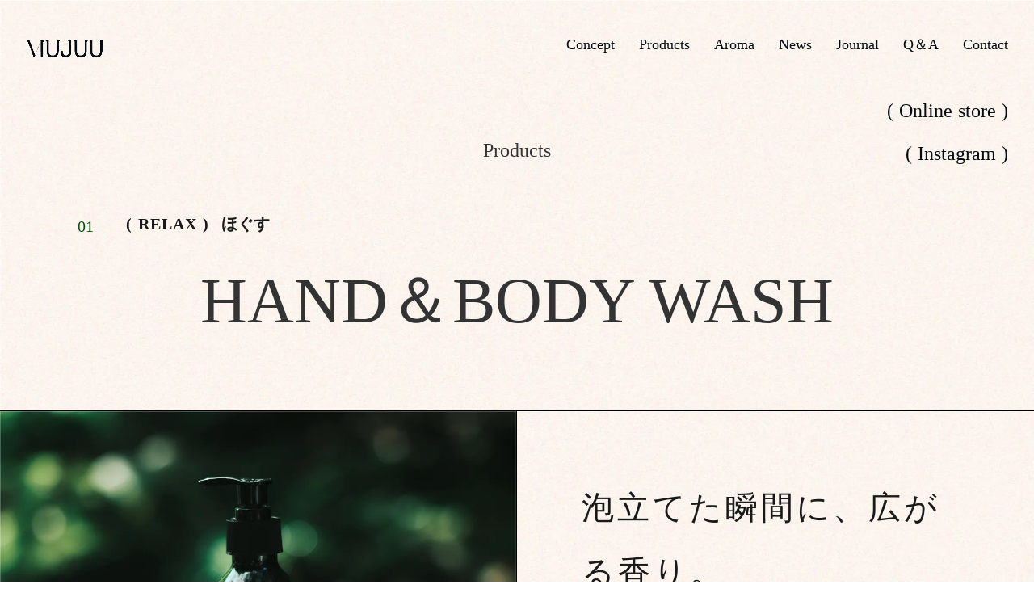

--- FILE ---
content_type: text/html;charset=utf-8
request_url: https://mujuu.jp/1-25
body_size: 45047
content:
<!DOCTYPE html>
<html lang="ja">
<head><meta charset="utf-8">
<meta name="viewport" content="width=device-width, initial-scale=1">
<title>香りで睡眠をケアするアロマシリーズ｜MUJUU</title>
<link rel="preconnect" href="https://fonts.gstatic.com" crossorigin>
<meta name="generator" content="Studio.Design">
<meta name="robots" content="all">
<meta property="og:site_name" content="香りで睡眠をケアするアロマシリーズ｜MUJUU">
<meta property="og:title" content="香りで睡眠をケアするアロマシリーズ｜MUJUU">
<meta property="og:image" content="https://storage.googleapis.com/production-os-assets/assets/1e11ef96-69ee-403e-a209-e5145d6277db">
<meta property="og:description" content="「香りで睡眠をケアする」というコンセプトで展開するアロマブランドMUJUU。睡眠と関わりの深い3種のアロマを配合。樹木・柑橘・花から1つずつ香りを選んでおり、どなたでも心地よく感じる香りです。">
<meta property="og:type" content="website">
<meta name="description" content="「香りで睡眠をケアする」というコンセプトで展開するアロマブランドMUJUU。睡眠と関わりの深い3種のアロマを配合。樹木・柑橘・花から1つずつ香りを選んでおり、どなたでも心地よく感じる香りです。">
<meta property="twitter:card" content="summary_large_image">
<meta property="twitter:image" content="https://storage.googleapis.com/production-os-assets/assets/1e11ef96-69ee-403e-a209-e5145d6277db">
<meta name="apple-mobile-web-app-title" content="香りで睡眠をケアするアロマシリーズ｜MUJUU">
<meta name="format-detection" content="telephone=no,email=no,address=no">
<meta name="chrome" content="nointentdetection">
<meta name="google-site-verification" content="dPWuAxYsPC1o6tt8wxvQBdOstZDDCY-hdXTInNYGrG8">
<meta property="og:url" content="/1-25">
<link rel="icon" type="image/png" href="https://storage.googleapis.com/production-os-assets/assets/14b1115e-cd57-453f-a358-66e568f14af7" data-hid="2c9d455">
<link rel="apple-touch-icon" type="image/png" href="https://storage.googleapis.com/production-os-assets/assets/14b1115e-cd57-453f-a358-66e568f14af7" data-hid="74ef90c"><link rel="modulepreload" as="script" crossorigin href="/_nuxt/entry.6bc2a31e.js"><link rel="preload" as="style" href="/_nuxt/entry.4bab7537.css"><link rel="prefetch" as="image" type="image/svg+xml" href="/_nuxt/close_circle.c7480f3c.svg"><link rel="prefetch" as="image" type="image/svg+xml" href="/_nuxt/round_check.0ebac23f.svg"><link rel="prefetch" as="script" crossorigin href="/_nuxt/LottieRenderer.7dff33f0.js"><link rel="prefetch" as="script" crossorigin href="/_nuxt/error-404.3f1be183.js"><link rel="prefetch" as="script" crossorigin href="/_nuxt/error-500.4ea9075f.js"><link rel="stylesheet" href="/_nuxt/entry.4bab7537.css"><style>.page-enter-active{transition:.6s cubic-bezier(.4,.4,0,1)}.page-leave-active{transition:.3s cubic-bezier(.4,.4,0,1)}.page-enter-from,.page-leave-to{opacity:0}</style><style>:root{--rebranding-loading-bg:#e5e5e5;--rebranding-loading-bar:#222}</style><style>.app[data-v-d12de11f]{align-items:center;flex-direction:column;height:100%;justify-content:center;width:100%}.title[data-v-d12de11f]{font-size:34px;font-weight:300;letter-spacing:2.45px;line-height:30px;margin:30px}</style><style>.DynamicAnnouncer[data-v-cc1e3fda]{height:1px;margin:-1px;overflow:hidden;padding:0;position:absolute;width:1px;clip:rect(0,0,0,0);border-width:0;white-space:nowrap}</style><style>.TitleAnnouncer[data-v-1a8a037a]{height:1px;margin:-1px;overflow:hidden;padding:0;position:absolute;width:1px;clip:rect(0,0,0,0);border-width:0;white-space:nowrap}</style><style>.publish-studio-style[data-v-74fe0335]{transition:.4s cubic-bezier(.4,.4,0,1)}</style><style>.product-font-style[data-v-ed93fc7d]{transition:.4s cubic-bezier(.4,.4,0,1)}</style><style>/*! * Font Awesome Free 6.4.2 by @fontawesome - https://fontawesome.com * License - https://fontawesome.com/license/free (Icons: CC BY 4.0, Fonts: SIL OFL 1.1, Code: MIT License) * Copyright 2023 Fonticons, Inc. */.fa-brands,.fa-solid{-moz-osx-font-smoothing:grayscale;-webkit-font-smoothing:antialiased;--fa-display:inline-flex;align-items:center;display:var(--fa-display,inline-block);font-style:normal;font-variant:normal;justify-content:center;line-height:1;text-rendering:auto}.fa-solid{font-family:Font Awesome\ 6 Free;font-weight:900}.fa-brands{font-family:Font Awesome\ 6 Brands;font-weight:400}:host,:root{--fa-style-family-classic:"Font Awesome 6 Free";--fa-font-solid:normal 900 1em/1 "Font Awesome 6 Free";--fa-style-family-brands:"Font Awesome 6 Brands";--fa-font-brands:normal 400 1em/1 "Font Awesome 6 Brands"}@font-face{font-display:block;font-family:Font Awesome\ 6 Free;font-style:normal;font-weight:900;src:url(https://storage.googleapis.com/production-os-assets/assets/fontawesome/1629704621943/6.4.2/webfonts/fa-solid-900.woff2) format("woff2"),url(https://storage.googleapis.com/production-os-assets/assets/fontawesome/1629704621943/6.4.2/webfonts/fa-solid-900.ttf) format("truetype")}@font-face{font-display:block;font-family:Font Awesome\ 6 Brands;font-style:normal;font-weight:400;src:url(https://storage.googleapis.com/production-os-assets/assets/fontawesome/1629704621943/6.4.2/webfonts/fa-brands-400.woff2) format("woff2"),url(https://storage.googleapis.com/production-os-assets/assets/fontawesome/1629704621943/6.4.2/webfonts/fa-brands-400.ttf) format("truetype")}</style><style>.spinner[data-v-36413753]{animation:loading-spin-36413753 1s linear infinite;height:16px;pointer-events:none;width:16px}.spinner[data-v-36413753]:before{border-bottom:2px solid transparent;border-right:2px solid transparent;border-color:transparent currentcolor currentcolor transparent;border-style:solid;border-width:2px;opacity:.2}.spinner[data-v-36413753]:after,.spinner[data-v-36413753]:before{border-radius:50%;box-sizing:border-box;content:"";height:100%;position:absolute;width:100%}.spinner[data-v-36413753]:after{border-left:2px solid transparent;border-top:2px solid transparent;border-color:currentcolor transparent transparent currentcolor;border-style:solid;border-width:2px;opacity:1}@keyframes loading-spin-36413753{0%{transform:rotate(0deg)}to{transform:rotate(1turn)}}</style><style>@font-face{font-family:grandam;font-style:normal;font-weight:400;src:url(https://storage.googleapis.com/studio-front/fonts/grandam.ttf) format("truetype")}@font-face{font-family:Material Icons;font-style:normal;font-weight:400;src:url(https://storage.googleapis.com/production-os-assets/assets/material-icons/1629704621943/MaterialIcons-Regular.eot);src:local("Material Icons"),local("MaterialIcons-Regular"),url(https://storage.googleapis.com/production-os-assets/assets/material-icons/1629704621943/MaterialIcons-Regular.woff2) format("woff2"),url(https://storage.googleapis.com/production-os-assets/assets/material-icons/1629704621943/MaterialIcons-Regular.woff) format("woff"),url(https://storage.googleapis.com/production-os-assets/assets/material-icons/1629704621943/MaterialIcons-Regular.ttf) format("truetype")}.StudioCanvas{display:flex;height:auto;min-height:100dvh}.StudioCanvas>.sd{min-height:100dvh;overflow:clip}a,abbr,address,article,aside,audio,b,blockquote,body,button,canvas,caption,cite,code,dd,del,details,dfn,div,dl,dt,em,fieldset,figcaption,figure,footer,form,h1,h2,h3,h4,h5,h6,header,hgroup,html,i,iframe,img,input,ins,kbd,label,legend,li,main,mark,menu,nav,object,ol,p,pre,q,samp,section,select,small,span,strong,sub,summary,sup,table,tbody,td,textarea,tfoot,th,thead,time,tr,ul,var,video{border:0;font-family:sans-serif;line-height:1;list-style:none;margin:0;padding:0;text-decoration:none;-webkit-font-smoothing:antialiased;-webkit-backface-visibility:hidden;box-sizing:border-box;color:#333;transition:.3s cubic-bezier(.4,.4,0,1);word-spacing:1px}a:focus:not(:focus-visible),button:focus:not(:focus-visible),summary:focus:not(:focus-visible){outline:none}nav ul{list-style:none}blockquote,q{quotes:none}blockquote:after,blockquote:before,q:after,q:before{content:none}a,button{background:transparent;font-size:100%;margin:0;padding:0;vertical-align:baseline}ins{text-decoration:none}ins,mark{background-color:#ff9;color:#000}mark{font-style:italic;font-weight:700}del{text-decoration:line-through}abbr[title],dfn[title]{border-bottom:1px dotted;cursor:help}table{border-collapse:collapse;border-spacing:0}hr{border:0;border-top:1px solid #ccc;display:block;height:1px;margin:1em 0;padding:0}input,select{vertical-align:middle}textarea{resize:none}.clearfix:after{clear:both;content:"";display:block}[slot=after] button{overflow-anchor:none}</style><style>.sd{flex-wrap:nowrap;max-width:100%;pointer-events:all;z-index:0;-webkit-overflow-scrolling:touch;align-content:center;align-items:center;display:flex;flex:none;flex-direction:column;position:relative}.sd::-webkit-scrollbar{display:none}.sd,.sd.richText *{transition-property:all,--g-angle,--g-color-0,--g-position-0,--g-color-1,--g-position-1,--g-color-2,--g-position-2,--g-color-3,--g-position-3,--g-color-4,--g-position-4,--g-color-5,--g-position-5,--g-color-6,--g-position-6,--g-color-7,--g-position-7,--g-color-8,--g-position-8,--g-color-9,--g-position-9,--g-color-10,--g-position-10,--g-color-11,--g-position-11}input.sd,textarea.sd{align-content:normal}.sd[tabindex]:focus{outline:none}.sd[tabindex]:focus-visible{outline:1px solid;outline-color:Highlight;outline-color:-webkit-focus-ring-color}input[type=email],input[type=tel],input[type=text],select,textarea{-webkit-appearance:none}select{cursor:pointer}.frame{display:block;overflow:hidden}.frame>iframe{height:100%;width:100%}.frame .formrun-embed>iframe:not(:first-child){display:none!important}.image{position:relative}.image:before{background-position:50%;background-size:cover;border-radius:inherit;content:"";height:100%;left:0;pointer-events:none;position:absolute;top:0;transition:inherit;width:100%;z-index:-2}.sd.file{cursor:pointer;flex-direction:row;outline:2px solid transparent;outline-offset:-1px;overflow-wrap:anywhere;word-break:break-word}.sd.file:focus-within{outline-color:Highlight;outline-color:-webkit-focus-ring-color}.file>input[type=file]{opacity:0;pointer-events:none;position:absolute}.sd.text,.sd:where(.icon){align-content:center;align-items:center;display:flex;flex-direction:row;justify-content:center;overflow:visible;overflow-wrap:anywhere;word-break:break-word}.sd:where(.icon.fa){display:inline-flex}.material-icons{align-items:center;display:inline-flex;font-family:Material Icons;font-size:24px;font-style:normal;font-weight:400;justify-content:center;letter-spacing:normal;line-height:1;text-transform:none;white-space:nowrap;word-wrap:normal;direction:ltr;text-rendering:optimizeLegibility;-webkit-font-smoothing:antialiased}.sd:where(.icon.material-symbols){align-items:center;display:flex;font-style:normal;font-variation-settings:"FILL" var(--symbol-fill,0),"wght" var(--symbol-weight,400);justify-content:center;min-height:1em;min-width:1em}.sd.material-symbols-outlined{font-family:Material Symbols Outlined}.sd.material-symbols-rounded{font-family:Material Symbols Rounded}.sd.material-symbols-sharp{font-family:Material Symbols Sharp}.sd.material-symbols-weight-100{--symbol-weight:100}.sd.material-symbols-weight-200{--symbol-weight:200}.sd.material-symbols-weight-300{--symbol-weight:300}.sd.material-symbols-weight-400{--symbol-weight:400}.sd.material-symbols-weight-500{--symbol-weight:500}.sd.material-symbols-weight-600{--symbol-weight:600}.sd.material-symbols-weight-700{--symbol-weight:700}.sd.material-symbols-fill{--symbol-fill:1}a,a.icon,a.text{-webkit-tap-highlight-color:rgba(0,0,0,.15)}.fixed{z-index:2}.sticky{z-index:1}.button{transition:.4s cubic-bezier(.4,.4,0,1)}.button,.link{cursor:pointer}.submitLoading{opacity:.5!important;pointer-events:none!important}.richText{display:block;word-break:break-word}.richText [data-thread],.richText a,.richText blockquote,.richText em,.richText h1,.richText h2,.richText h3,.richText h4,.richText li,.richText ol,.richText p,.richText p>code,.richText pre,.richText pre>code,.richText s,.richText strong,.richText table tbody,.richText table tbody tr,.richText table tbody tr>td,.richText table tbody tr>th,.richText u,.richText ul{backface-visibility:visible;color:inherit;font-family:inherit;font-size:inherit;font-style:inherit;font-weight:inherit;letter-spacing:inherit;line-height:inherit;text-align:inherit}.richText p{display:block;margin:10px 0}.richText>p{min-height:1em}.richText img,.richText video{height:auto;max-width:100%;vertical-align:bottom}.richText h1{display:block;font-size:3em;font-weight:700;margin:20px 0}.richText h2{font-size:2em}.richText h2,.richText h3{display:block;font-weight:700;margin:10px 0}.richText h3{font-size:1em}.richText h4,.richText h5{font-weight:600}.richText h4,.richText h5,.richText h6{display:block;font-size:1em;margin:10px 0}.richText h6{font-weight:500}.richText [data-type=table]{overflow-x:auto}.richText [data-type=table] p{white-space:pre-line;word-break:break-all}.richText table{border:1px solid #f2f2f2;border-collapse:collapse;border-spacing:unset;color:#1a1a1a;font-size:14px;line-height:1.4;margin:10px 0;table-layout:auto}.richText table tr th{background:hsla(0,0%,96%,.5)}.richText table tr td,.richText table tr th{border:1px solid #f2f2f2;max-width:240px;min-width:100px;padding:12px}.richText table tr td p,.richText table tr th p{margin:0}.richText blockquote{border-left:3px solid rgba(0,0,0,.15);font-style:italic;margin:10px 0;padding:10px 15px}.richText [data-type=embed_code]{margin:20px 0;position:relative}.richText [data-type=embed_code]>.height-adjuster>.wrapper{position:relative}.richText [data-type=embed_code]>.height-adjuster>.wrapper[style*=padding-top] iframe{height:100%;left:0;position:absolute;top:0;width:100%}.richText [data-type=embed_code][data-embed-sandbox=true]{display:block;overflow:hidden}.richText [data-type=embed_code][data-embed-code-type=instagram]>.height-adjuster>.wrapper[style*=padding-top]{padding-top:100%}.richText [data-type=embed_code][data-embed-code-type=instagram]>.height-adjuster>.wrapper[style*=padding-top] blockquote{height:100%;left:0;overflow:hidden;position:absolute;top:0;width:100%}.richText [data-type=embed_code][data-embed-code-type=codepen]>.height-adjuster>.wrapper{padding-top:50%}.richText [data-type=embed_code][data-embed-code-type=codepen]>.height-adjuster>.wrapper iframe{height:100%;left:0;position:absolute;top:0;width:100%}.richText [data-type=embed_code][data-embed-code-type=slideshare]>.height-adjuster>.wrapper{padding-top:56.25%}.richText [data-type=embed_code][data-embed-code-type=slideshare]>.height-adjuster>.wrapper iframe{height:100%;left:0;position:absolute;top:0;width:100%}.richText [data-type=embed_code][data-embed-code-type=speakerdeck]>.height-adjuster>.wrapper{padding-top:56.25%}.richText [data-type=embed_code][data-embed-code-type=speakerdeck]>.height-adjuster>.wrapper iframe{height:100%;left:0;position:absolute;top:0;width:100%}.richText [data-type=embed_code][data-embed-code-type=snapwidget]>.height-adjuster>.wrapper{padding-top:30%}.richText [data-type=embed_code][data-embed-code-type=snapwidget]>.height-adjuster>.wrapper iframe{height:100%;left:0;position:absolute;top:0;width:100%}.richText [data-type=embed_code][data-embed-code-type=firework]>.height-adjuster>.wrapper fw-embed-feed{-webkit-user-select:none;-moz-user-select:none;user-select:none}.richText [data-type=embed_code_empty]{display:none}.richText ul{margin:0 0 0 20px}.richText ul li{list-style:disc;margin:10px 0}.richText ul li p{margin:0}.richText ol{margin:0 0 0 20px}.richText ol li{list-style:decimal;margin:10px 0}.richText ol li p{margin:0}.richText hr{border-top:1px solid #ccc;margin:10px 0}.richText p>code{background:#eee;border:1px solid rgba(0,0,0,.1);border-radius:6px;display:inline;margin:2px;padding:0 5px}.richText pre{background:#eee;border-radius:6px;font-family:Menlo,Monaco,Courier New,monospace;margin:20px 0;padding:25px 35px;white-space:pre-wrap}.richText pre code{border:none;padding:0}.richText strong{color:inherit;display:inline;font-family:inherit;font-weight:900}.richText em{font-style:italic}.richText a,.richText u{text-decoration:underline}.richText a{color:#007cff;display:inline}.richText s{text-decoration:line-through}.richText [data-type=table_of_contents]{background-color:#f5f5f5;border-radius:2px;color:#616161;font-size:16px;list-style:none;margin:0;padding:24px 24px 8px;text-decoration:underline}.richText [data-type=table_of_contents] .toc_list{margin:0}.richText [data-type=table_of_contents] .toc_item{color:currentColor;font-size:inherit!important;font-weight:inherit;list-style:none}.richText [data-type=table_of_contents] .toc_item>a{border:none;color:currentColor;font-size:inherit!important;font-weight:inherit;text-decoration:none}.richText [data-type=table_of_contents] .toc_item>a:hover{opacity:.7}.richText [data-type=table_of_contents] .toc_item--1{margin:0 0 16px}.richText [data-type=table_of_contents] .toc_item--2{margin:0 0 16px;padding-left:2rem}.richText [data-type=table_of_contents] .toc_item--3{margin:0 0 16px;padding-left:4rem}.sd.section{align-content:center!important;align-items:center!important;flex-direction:column!important;flex-wrap:nowrap!important;height:auto!important;max-width:100%!important;padding:0!important;width:100%!important}.sd.section-inner{position:static!important}@property --g-angle{syntax:"<angle>";inherits:false;initial-value:180deg}@property --g-color-0{syntax:"<color>";inherits:false;initial-value:transparent}@property --g-position-0{syntax:"<percentage>";inherits:false;initial-value:.01%}@property --g-color-1{syntax:"<color>";inherits:false;initial-value:transparent}@property --g-position-1{syntax:"<percentage>";inherits:false;initial-value:100%}@property --g-color-2{syntax:"<color>";inherits:false;initial-value:transparent}@property --g-position-2{syntax:"<percentage>";inherits:false;initial-value:100%}@property --g-color-3{syntax:"<color>";inherits:false;initial-value:transparent}@property --g-position-3{syntax:"<percentage>";inherits:false;initial-value:100%}@property --g-color-4{syntax:"<color>";inherits:false;initial-value:transparent}@property --g-position-4{syntax:"<percentage>";inherits:false;initial-value:100%}@property --g-color-5{syntax:"<color>";inherits:false;initial-value:transparent}@property --g-position-5{syntax:"<percentage>";inherits:false;initial-value:100%}@property --g-color-6{syntax:"<color>";inherits:false;initial-value:transparent}@property --g-position-6{syntax:"<percentage>";inherits:false;initial-value:100%}@property --g-color-7{syntax:"<color>";inherits:false;initial-value:transparent}@property --g-position-7{syntax:"<percentage>";inherits:false;initial-value:100%}@property --g-color-8{syntax:"<color>";inherits:false;initial-value:transparent}@property --g-position-8{syntax:"<percentage>";inherits:false;initial-value:100%}@property --g-color-9{syntax:"<color>";inherits:false;initial-value:transparent}@property --g-position-9{syntax:"<percentage>";inherits:false;initial-value:100%}@property --g-color-10{syntax:"<color>";inherits:false;initial-value:transparent}@property --g-position-10{syntax:"<percentage>";inherits:false;initial-value:100%}@property --g-color-11{syntax:"<color>";inherits:false;initial-value:transparent}@property --g-position-11{syntax:"<percentage>";inherits:false;initial-value:100%}</style><style>.snackbar[data-v-e23c1c77]{align-items:center;background:#fff;border:1px solid #ededed;border-radius:6px;box-shadow:0 16px 48px -8px rgba(0,0,0,.08),0 10px 25px -5px rgba(0,0,0,.11);display:flex;flex-direction:row;gap:8px;justify-content:space-between;left:50%;max-width:90vw;padding:16px 20px;position:fixed;top:32px;transform:translateX(-50%);-webkit-user-select:none;-moz-user-select:none;user-select:none;width:480px;z-index:9999}.snackbar.v-enter-active[data-v-e23c1c77],.snackbar.v-leave-active[data-v-e23c1c77]{transition:.4s cubic-bezier(.4,.4,0,1)}.snackbar.v-enter-from[data-v-e23c1c77],.snackbar.v-leave-to[data-v-e23c1c77]{opacity:0;transform:translate(-50%,-10px)}.snackbar .convey[data-v-e23c1c77]{align-items:center;display:flex;flex-direction:row;gap:8px;padding:0}.snackbar .convey .icon[data-v-e23c1c77]{background-position:50%;background-repeat:no-repeat;flex-shrink:0;height:24px;width:24px}.snackbar .convey .message[data-v-e23c1c77]{font-size:14px;font-style:normal;font-weight:400;line-height:20px;white-space:pre-line}.snackbar .convey.error .icon[data-v-e23c1c77]{background-image:url(/_nuxt/close_circle.c7480f3c.svg)}.snackbar .convey.error .message[data-v-e23c1c77]{color:#f84f65}.snackbar .convey.success .icon[data-v-e23c1c77]{background-image:url(/_nuxt/round_check.0ebac23f.svg)}.snackbar .convey.success .message[data-v-e23c1c77]{color:#111}.snackbar .button[data-v-e23c1c77]{align-items:center;border-radius:40px;color:#4b9cfb;display:flex;flex-shrink:0;font-family:Inter;font-size:12px;font-style:normal;font-weight:700;justify-content:center;line-height:16px;padding:4px 8px}.snackbar .button[data-v-e23c1c77]:hover{background:#f5f5f5}</style><style>a[data-v-757b86f2]{align-items:center;border-radius:4px;bottom:20px;height:20px;justify-content:center;left:20px;perspective:300px;position:fixed;transition:0s linear;width:84px;z-index:2000}@media (hover:hover){a[data-v-757b86f2]{transition:.4s cubic-bezier(.4,.4,0,1);will-change:width,height}a[data-v-757b86f2]:hover{height:32px;width:200px}}[data-v-757b86f2] .custom-fill path{fill:var(--03ccd9fe)}.fade-enter-active[data-v-757b86f2],.fade-leave-active[data-v-757b86f2]{position:absolute;transform:translateZ(0);transition:opacity .3s cubic-bezier(.4,.4,0,1);will-change:opacity,transform}.fade-enter-from[data-v-757b86f2],.fade-leave-to[data-v-757b86f2]{opacity:0}</style><style>.design-canvas__modal{height:100%;pointer-events:none;position:fixed;transition:none;width:100%;z-index:2}.design-canvas__modal:focus{outline:none}.design-canvas__modal.v-enter-active .studio-canvas,.design-canvas__modal.v-leave-active,.design-canvas__modal.v-leave-active .studio-canvas{transition:.4s cubic-bezier(.4,.4,0,1)}.design-canvas__modal.v-enter-active .studio-canvas *,.design-canvas__modal.v-leave-active .studio-canvas *{transition:none!important}.design-canvas__modal.isNone{transition:none}.design-canvas__modal .design-canvas__modal__base{height:100%;left:0;pointer-events:auto;position:fixed;top:0;transition:.4s cubic-bezier(.4,.4,0,1);width:100%;z-index:-1}.design-canvas__modal .studio-canvas{height:100%;pointer-events:none}.design-canvas__modal .studio-canvas>*{background:none!important;pointer-events:none}</style></head>
<body ><div id="__nuxt"><div><span></span><span></span><!----></div></div><script type="application/json" id="__NUXT_DATA__" data-ssr="true">[["Reactive",1],{"data":2,"state":4,"_errors":5,"serverRendered":6,"path":7,"pinia":8},{"dynamicData1-25":3},null,{},{"dynamicData1-25":3},true,"/1-25",{"cmsContentStore":9,"indexStore":12,"projectStore":15,"productStore":41,"pageHeadStore":642},{"listContentsMap":10,"contentMap":11},["Map"],["Map"],{"routeType":13,"host":14},"publish","mujuu.jp",{"project":16},{"id":17,"name":18,"type":19,"customDomain":20,"iconImage":20,"coverImage":21,"displayBadge":22,"integrations":23,"snapshot_path":39,"snapshot_id":40,"recaptchaSiteKey":-1},"p6aoRzekqR","香りによる、無重力の解放感｜MUJUU","web","","https://storage.googleapis.com/production-os-assets/assets/78a39d63-1b5a-44d7-aa3c-b52942108745",false,[24,27,30,33,36],{"integration_name":25,"code":26},"custom-code","true",{"integration_name":28,"code":29},"google-analytics","G-XV5NB82TNZ",{"integration_name":31,"code":32},"google-tag-manager","GTM-5P3KZBR",{"integration_name":34,"code":35},"search-console","dPWuAxYsPC1o6tt8wxvQBdOstZDDCY-hdXTInNYGrG8",{"integration_name":37,"code":38},"typesquare","unused","https://storage.googleapis.com/studio-publish/projects/p6aoRzekqR/dO8Bjjgkan/","dO8Bjjgkan",{"product":42,"isLoaded":6,"selectedModalIds":639,"redirectPage":3,"isInitializedRSS":22,"pageViewMap":640,"symbolViewMap":641},{"breakPoints":43,"colors":56,"fonts":57,"head":121,"info":128,"pages":135,"resources":552,"symbols":556,"style":601,"styleVars":603,"enablePassword":22,"classes":636,"publishedUid":638},[44,47,50,53],{"maxWidth":45,"name":46},690,"mobile",{"maxWidth":48,"name":49},840,"tablet",{"maxWidth":51,"name":52},1140,"small",{"maxWidth":54,"name":55},360,"mini",[],[58,75,77,79,83,95,99,107,112,116],{"family":59,"subsets":60,"variants":63,"vendor":74},"Lato",[61,62],"latin","latin-ext",[64,65,66,67,68,69,70,71,72,73],"100","100italic","300","300italic","regular","italic","700","700italic","900","900italic","google",{"family":76,"vendor":37},"A1明朝",{"family":78,"vendor":37},"中ゴシックBBB JIS2004",{"family":80,"subsets":81,"variants":82,"vendor":74},"Baskervville",[61,62],[68,69],{"family":84,"subsets":85,"variants":88,"vendor":74},"Playfair Display",[86,61,62,87],"cyrillic","vietnamese",[68,89,90,70,91,72,69,92,93,71,94,73],"500","600","800","500italic","600italic","800italic",{"family":96,"subsets":97,"variants":98,"vendor":74},"Marcellus",[61,62],[68],{"family":100,"subsets":101,"variants":105,"vendor":74},"Inter",[86,102,103,104,61,62,87],"cyrillic-ext","greek","greek-ext",[64,106,66,68,89,90,70,91,72],"200",{"family":108,"subsets":109,"variants":111,"vendor":74},"Zen Old Mincho",[86,103,110,61,62],"japanese",[68,89,90,70,72],{"family":113,"subsets":114,"variants":115,"vendor":74},"Zen Kaku Gothic New",[86,110,61,62],[66,68,89,70,72],{"family":117,"subsets":118,"variants":119,"vendor":74},"Montserrat",[86,102,61,62,87],[64,106,66,68,89,90,70,91,72,65,120,67,69,92,93,71,94,73],"200italic",{"favicon":122,"lang":123,"meta":124,"title":127},"https://storage.googleapis.com/production-os-assets/assets/14b1115e-cd57-453f-a358-66e568f14af7","ja",{"description":125,"og:image":126},"「香りで睡眠をケアする」というコンセプトで展開するアロマブランドMUJUU。睡眠と関わりの深い3種のアロマを配合。樹木・柑橘・花から1つずつ香りを選んでおり、どなたでも心地よく感じる香りです。","https://storage.googleapis.com/production-os-assets/assets/1e11ef96-69ee-403e-a209-e5145d6277db","香りで睡眠をケアするアロマシリーズ｜MUJUU",{"baseWidth":129,"created_at":130,"screen":131,"type":19,"updated_at":133,"version":134},1280,1518591100346,{"baseWidth":129,"height":132,"isAutoHeight":22,"width":129,"workingState":22},600,1518792996878,"4.1.9",[136,154,159,163,170,174,178,184,189,194,199,207,211,215,219,233,243,252,257,262,267,275,282,286,297,304,313,324,334,342,349,358,366,374,381,389,397,405,413,421,429,437,444,451,455,462,466,470,474,478,483,487,495,501,505,512,523,529,535,540,546],{"head":137,"id":140,"type":141,"uuid":142,"symbolIds":143},{"meta":138,"title":127},{"description":139},"あなたの眠りを上質にする、睡眠アロマブランドMUJUU（ムジュウ）公式サイト。香りによる、無重力の解放。","/","page","56f05d4e-f1c4-4139-8192-63da3d2df1f7",[144,145,146,147,148,149,150,151,152,153],"2c644abc-b331-4ff5-bf25-155248dcec9b","646b4d1d-adfa-4eea-bd64-43e3895ba125","71a77801-9c13-41dc-b011-19a91b238eb8","3d07d347-7720-4eeb-9980-15886bdf5fd7","b2165370-e4ed-4928-a342-d7239b71542a","4020a76b-bef2-4447-b5c4-a238e39dfb3f","14527b59-b3b3-4d0b-bc80-7a15e54f8c73","9f4c7d0e-5e82-49d5-8934-26c53defc385","29e55262-2fa4-48ef-8320-57356ebbcc02","0916c336-9b8d-4855-957d-ccc98cb097ff",{"head":155,"id":156,"type":141,"uuid":157,"symbolIds":158},{"title":127},"concept","1c7e851b-fc7c-40e6-9699-0e90f416b17a",[153,147,145,146,150,151,152],{"id":160,"type":141,"uuid":161,"symbolIds":162},"products","0269b85b-7bdd-499d-ab62-3e9a5d93c633",[153,146,145,150,147,151,152],{"head":164,"id":167,"type":141,"uuid":168,"symbolIds":169},{"meta":165,"title":20},{"og:image":166},"https://storage.googleapis.com/production-os-assets/assets/49f24db6-30b0-44d5-a4b7-1cf199bef533","products/hand-body-wash","13f03e2e-4e0d-4b31-b451-c0a275887de8",[147,145,151,146,150,152,153],{"id":171,"type":141,"uuid":172,"symbolIds":173},"products/bath-aroma","190a498f-8a82-45ed-8364-88d8bdf9047b",[147,145,151,146,150,152,153],{"id":175,"type":141,"uuid":176,"symbolIds":177},"products/body-cream","bd5ef132-877a-4432-8657-5fc42e43a064",[147,145,151,146,150,152,153],{"id":179,"type":141,"uuid":180,"symbolIds":181},"products/aroma-mist","8bcec37a-e3c4-4085-b4cd-8e4e164612ff",[182,147,145,151,183,146,150,152,153],"0ebe40e1-42f2-488b-9b15-edf0613718b7","15673c53-d798-4fa4-b4c9-d5c83eb1412f",{"head":185,"id":186,"type":141,"uuid":187,"symbolIds":188},{"title":127},"aroma","65de1291-78ac-4da5-9721-51dd1f70a448",[153,146,145,150,147,151,152],{"head":190,"id":191,"type":141,"uuid":192,"symbolIds":193},{"title":127},"qa","1ae341d1-f721-419c-af14-08ef8cf6bcb5",[153,147,145,146,150,151,152],{"head":195,"id":196,"type":141,"uuid":197,"symbolIds":198},{"title":127},"contact","9e2af4b4-0290-4561-b4dd-d464e0a1c964",[153,150,151,152],{"head":200,"id":204,"type":141,"uuid":205,"symbolIds":206},{"meta":201,"title":203},{"description":202},"「香りで睡眠をケアする」というコンセプトで展開するアロマブランドMUJUU。眠れない人のために、睡眠にまつわる情報を発信します。","眠れない人のための睡眠メディア｜MUJUU","journal","9b92c039-4571-4d87-9de3-1cb7b940e204",[153,144,146,145,150,147,151,152],{"id":208,"type":141,"uuid":209,"symbolIds":210},"news","597e7e7f-e09f-4122-8aab-34aff6abad79",[144,153,146,145,150,147,151,152],{"id":212,"type":141,"uuid":213,"symbolIds":214},"news/001","f16d780f-762a-40c4-8ac1-9cdc395c5898",[146,145,147,151,150,152,153],{"id":216,"type":141,"uuid":217,"symbolIds":218},"news/002","ab63cd5c-d441-469c-949a-46e374c062da",[146,145,147,151,150,152,153],{"head":220,"id":230,"type":141,"uuid":231,"symbolIds":232},{"customCode":221,"meta":226,"title":229},{"bodyEnd":222},[223],{"memo":20,"src":224,"uuid":225},"\u003Cstyle>\n#scroll01::-webkit-scrollbar {\n\tdisplay: block;\n}\n#scroll01::-webkit-scrollbar-thumb {\n\tbackground: #666; /* ハンドルの色 */\n}\n\n#scroll01::-webkit-scrollbar-track {\n\tbackground: #F4F4F4; /* 背景色 */\n}\n\u003C/style>","a4a03fb3-4ec0-4a70-a6ea-732edb9e5061",{"description":227,"og:image":228},"「香りで睡眠をケアする」というコンセプトで展開するアロマブランドMUJUUの展開する新しいYOGA CLASS「GOOD SLEEP YOGA」","https://storage.googleapis.com/production-os-assets/assets/b96ee07a-2581-44ce-8c23-fe02dd130106","睡眠アロマ×ヨガ体験「GOOD SLEEP YOGA」","goodsleepyoga/series","4b6a5d0b-34b9-4ad6-b960-de72023e35a0",[153,150,151,152],{"head":234,"id":240,"type":141,"uuid":241,"symbolIds":242},{"customCode":235,"meta":238,"title":229},{"bodyEnd":236},[237],{"memo":20,"src":224,"uuid":225},{"description":227,"og:image":239},"https://storage.googleapis.com/production-os-assets/assets/5e49dadd-cc74-4e8f-a695-d4f74c4277fa","goodsleepyoga","bb7f655d-1c29-4dd1-958b-f480d58e0441",[153,150,151,152],{"head":244,"id":249,"type":141,"uuid":250,"symbolIds":251},{"customCode":245,"meta":248,"title":229},{"bodyEnd":246},[247],{"memo":20,"src":224,"uuid":225},{"description":227,"og:image":239},"goodsleepyoga/nextreserve","5ef57a46-e9b6-4ae5-89a1-01de727af803",[153,150,151,152],{"head":253,"id":254,"type":141,"uuid":255,"symbolIds":256},{"title":127},"company","a430402b-743d-421c-bd48-5f1c14aae31e",[153,150,151,152],{"head":258,"id":259,"type":141,"uuid":260,"symbolIds":261},{"title":127},"legal-notice","64447893-0947-45ec-a803-bb53db5e3c5d",[153,150,151,152],{"head":263,"id":264,"type":141,"uuid":265,"symbolIds":266},{"title":127},"privacy","d1c1311d-bd27-46bd-8a37-8cb3e620eb87",[153,150,151,152],{"head":268,"id":270,"position":271,"type":141,"uuid":273,"symbolIds":274},{"meta":269,"title":20},{"description":20,"og:image":20},"cms",{"x":272,"y":272},0,"5c5ec922-faf1-4e4d-9dfc-7828374b9750",[],{"id":276,"query":277,"type":141,"uuid":280,"symbolIds":281},"search",[278],{"key":279},"q","6d16c215-1d39-4303-ae6a-c66012cbd67f",[],{"id":283,"type":141,"uuid":284,"symbolIds":285},"2","e5eebcf8-b850-4d2b-a97a-9caad99f4076",[],{"head":287,"id":293,"position":294,"type":141,"uuid":295,"symbolIds":296},{"favicon":288,"meta":289,"title":20},"https://storage.googleapis.com/production-os-assets/assets/f54cb8d8-4df8-4071-ada1-b3726e5c7455",{"description":290,"og:image":291,"robots":292},"香りによる、無重力の解放感。ストレス回復力を高める、アロマピローミスト\"mujuu\" 眠る前のケアに最適な３種の天然精油を配合。","https://storage.googleapis.com/production-os-assets/assets/94e1899b-2e8a-42fa-8ff7-38bd22fc3bcd","noindex","LP_B-1",{"x":272,"y":272},"767d9715-2d8b-4db0-843b-d854f86abb4f",[],{"head":298,"id":300,"position":301,"type":141,"uuid":302,"symbolIds":303},{"favicon":288,"meta":299,"title":20},{"description":290,"og:image":291,"robots":292},"LP_B-2",{"x":272,"y":272},"6103c90c-7ab3-46bd-84c1-8e4e23f41c65",[],{"head":305,"id":309,"position":310,"type":141,"uuid":311,"symbolIds":312},{"favicon":306,"meta":307,"title":20},"https://storage.googleapis.com/production-os-assets/assets/d6a348f8-1bed-4a3a-a26a-7c2857886a1d",{"description":290,"og:image":308,"robots":292},"https://storage.googleapis.com/production-os-assets/assets/88879bc5-6c25-4b4a-86f8-9b9cb744edd5","LP",{"x":272,"y":272},"28449021-a29a-4e8d-8c2c-e38a451864b3",[144],{"head":314,"id":319,"position":320,"type":141,"uuid":321,"symbolIds":322},{"favicon":315,"meta":317,"title":20},{"_vts":316,"isTrusted":6},1705654240686,{"description":290,"og:image":318,"robots":292},"https://storage.googleapis.com/production-os-assets/assets/e3b1438e-ca70-4c52-81ef-63119a42ce6a","lp2",{"x":272,"y":272},"64457670-f148-4ef2-abb6-53cffecbb8bb",[323],"b5da6ff8-dca3-4a4f-85f8-a05338720be6",{"head":325,"id":328,"position":329,"type":141,"uuid":330,"symbolIds":331},{"favicon":326,"meta":327,"title":20},{"_vts":316,"isTrusted":6},{"description":290,"og:image":318,"robots":292},"lp3",{"x":272,"y":272},"1eea8537-dbe7-46a8-84a9-5c303d0fd62b",[332,333,145],"0f641e91-9455-4eb1-bf52-8adf6e272dbe","e6a5770d-d776-4478-a0c2-3261b0fa212c",{"head":335,"id":338,"position":339,"type":141,"uuid":340,"symbolIds":341},{"favicon":336,"meta":337,"title":20},{"_vts":316,"isTrusted":6},{"description":290,"og:image":318,"robots":292},"lp4",{"x":272,"y":272},"ed84e977-ec86-43a4-94a3-2b33a2f174f5",[],{"head":343,"id":345,"position":346,"type":141,"uuid":347,"symbolIds":348},{"favicon":306,"meta":344,"title":20},{"description":290,"og:image":308,"robots":292},"lp5",{"x":272,"y":272},"d564df03-956a-4f31-a30f-633d370f2fe0",[144],{"head":350,"id":352,"position":353,"type":141,"uuid":354,"symbolIds":355},{"favicon":306,"meta":351,"title":20},{"description":290,"og:image":308,"robots":292},"lp6",{"x":272,"y":272},"7a207be7-e78e-4716-a9f3-e298b1639a78",[323,356,357,144],"026cf5f5-d283-47ba-a094-b439a641c562","2c9750c3-c624-4e9f-9e48-c6a315d24f4e",{"head":359,"id":362,"position":363,"type":141,"uuid":364,"symbolIds":365},{"favicon":360,"meta":361,"title":20},{"_vts":316,"isTrusted":6},{"description":290,"og:image":318,"robots":292},"lp7",{"x":272,"y":272},"6177bf96-a859-47e7-8a95-9b68c4fe8a42",[],{"head":367,"id":370,"position":371,"type":141,"uuid":372,"symbolIds":373},{"favicon":368,"meta":369,"title":20},{"_vts":316,"isTrusted":6},{"description":290,"og:image":318,"robots":292},"lp8",{"x":272,"y":272},"2edcb56b-c510-4d86-8578-42e08e7b6182",[145],{"head":375,"id":377,"position":378,"type":141,"uuid":379,"symbolIds":380},{"favicon":306,"meta":376,"title":20},{"description":290,"og:image":308,"robots":292},"lp9",{"x":272,"y":272},"fd70884b-5ff7-4cdf-b3c1-5d08b67f91e4",[],{"head":382,"id":385,"position":386,"type":141,"uuid":387,"symbolIds":388},{"favicon":383,"meta":384,"title":20},{"_vts":316,"isTrusted":6},{"description":290,"og:image":318,"robots":292},"lp10",{"x":272,"y":272},"17427e9e-5783-455c-ba3c-e88eb9f2e98a",[],{"head":390,"id":393,"position":394,"type":141,"uuid":395,"symbolIds":396},{"favicon":391,"meta":392,"title":20},{"_vts":316,"isTrusted":6},{"description":290,"og:image":318,"robots":292},"lp11",{"x":272,"y":272},"4f6fd688-3b41-42ad-a547-a1bff0a3191f",[145],{"head":398,"id":401,"position":402,"type":141,"uuid":403,"symbolIds":404},{"favicon":399,"meta":400,"title":20},{"_vts":316,"isTrusted":6},{"description":290,"og:image":318,"robots":292},"lp12",{"x":272,"y":272},"55b3fa31-6618-48cd-a914-339b719e4ed2",[],{"head":406,"id":409,"position":410,"type":141,"uuid":411,"symbolIds":412},{"favicon":407,"meta":408,"title":20},{"_vts":316,"isTrusted":6},{"description":290,"og:image":318,"robots":292},"lp13",{"x":272,"y":272},"bccf7086-7e24-499b-9ff8-a2ba6f16302b",[145],{"head":414,"id":417,"position":418,"type":141,"uuid":419,"symbolIds":420},{"favicon":415,"meta":416,"title":20},{"_vts":316,"isTrusted":6},{"description":290,"og:image":318,"robots":292},"lp16",{"x":272,"y":272},"26362879-0589-432d-a7b6-719c6d1c59ef",[],{"head":422,"id":425,"position":426,"type":141,"uuid":427,"symbolIds":428},{"favicon":423,"meta":424,"title":20},{"_vts":316,"isTrusted":6},{"description":290,"og:image":318,"robots":292},"lp17",{"x":272,"y":272},"3c0fe8de-89f8-40e0-b6cf-38bbdb94b8eb",[145],{"head":430,"id":433,"position":434,"type":141,"uuid":435,"symbolIds":436},{"favicon":431,"meta":432,"title":20},{"_vts":316,"isTrusted":6},{"description":290,"og:image":318,"robots":292},"lp14",{"x":272,"y":272},"b43ab129-d6f6-4ec6-9c58-3c99477dac42",[],{"head":438,"id":440,"position":441,"type":141,"uuid":442,"symbolIds":443},{"favicon":306,"meta":439,"title":20},{"description":290,"og:image":308,"robots":292},"lp15-2",{"x":272,"y":272},"f660f7d8-a9cc-4c29-a707-28c12d98084c",[],{"head":445,"id":447,"position":448,"type":141,"uuid":449,"symbolIds":450},{"favicon":306,"meta":446,"title":20},{"description":290,"og:image":308,"robots":292},"lp15",{"x":272,"y":272},"f193b486-eb15-475f-ad58-8d9387f8665c",[],{"id":452,"type":141,"uuid":453,"symbolIds":454},"4","426ff1ba-6e39-4a14-ac48-688312ddc6e7",[],{"head":456,"id":458,"position":459,"type":141,"uuid":460,"symbolIds":461},{"favicon":288,"meta":457,"title":20},{"description":290,"og:image":291,"robots":292},"LP_B",{"x":272,"y":272},"f65a5a52-a73f-4ebd-8821-351ed7259d64",[],{"id":463,"type":141,"uuid":464,"symbolIds":465},"1","106b8057-1c8c-4555-998d-5c5e838d058f",[144,145,146,147,148,149,150,151,152,153],{"id":467,"type":141,"uuid":468,"symbolIds":469},"1-10","09cfd234-c03c-437b-8aee-468ec9b71229",[144,148,149,153],{"id":471,"type":141,"uuid":472,"symbolIds":473},"1-9","c7289d51-f14b-4021-877a-e47977fd4f43",[],{"id":475,"type":141,"uuid":476,"symbolIds":477},"1-4","324f6876-f44d-41c6-b75a-dcf312071bfc",[153],{"id":479,"type":141,"uuid":480,"symbolIds":481},"1-2","4d805b5e-8783-4984-9dbb-02b3489345e6",[153,145,482,148,144,149],"98c4366c-cdc4-4479-9682-0eb8e370fce7",{"id":484,"type":141,"uuid":485,"symbolIds":486},"1-25","39d4c5c9-cb0f-4761-8807-108834bea0d8",[147,145,151,146,150,152,153],{"head":488,"id":141,"position":492,"type":141,"uuid":493,"symbolIds":494},{"favicon":288,"ldJson":489,"meta":490,"title":20},"{\n  \"@context\": \"http://schema.org\",\n  \"@type\": \"Article\",\n  \"headline\": \"無重力アロマミスト｜mujuu\",\n  \"author\": {\n    \"@type\": \"Person\",\n    \"name\": \"STUDIO\",\n    \"url\": \"https://twitter.com/studio\"\n  },\n  \"datePublished\": \"2023-06-14\",\n  \"image\": \"https://storage.googleapis.com/production-os-assets/assets/79c71191-be0c-4bd2-80cf-be4eac488c4f\",\n  \"articleSection\": [\"headline-1\", \"headline-2\"],\n  \"articleBody\": \"香りによる、無重力の解放感。ストレス回復力を高める、アロマピローミスト\"mujuu\" 眠る前のケアに最適な３種の天然精油を配合。\",\n  \"url\": \"{{$url}}\",\n  \"publisher\": {\n    \"@type\": \"Organization\",\n    \"name\": \"STUDIO\"\n  }\n}",{"description":290,"og:image":491},"https://storage.googleapis.com/production-os-assets/assets/79c71191-be0c-4bd2-80cf-be4eac488c4f",{"x":272,"y":272},"bf9fed39-ac7e-4c42-aa12-40d655a39612",[],{"id":496,"isCookieModal":22,"responsive":6,"type":497,"uuid":498,"symbolIds":499},"menu","modal","18a89725-a48f-44b8-84f3-3f5570d07928",[500],"e0b96d91-0c90-40dd-bf2c-727d9fb36fc0",{"id":502,"isCookieModal":22,"responsive":6,"type":497,"uuid":503,"symbolIds":504},"3-1","1e1e4866-80eb-45c5-9621-7077437e8d72",[500],{"cmsRequest":506,"id":509,"type":141,"uuid":510,"symbolIds":511},{"contentSlug":507,"schemaKey":508},"{{$route.params.slug}}","tags","tags/:slug","4bff32f2-b32f-45ad-ba91-bc3a045165b2",[144,153,147,145],{"cmsRequest":513,"head":515,"id":520,"type":141,"uuid":521,"symbolIds":522},{"contentSlug":507,"schemaKey":514},"D2nyDlw_",{"meta":516,"title":519},{"description":517,"og:image":518},"{{WW3U3CiL}} ","{{cover}}","{{title}} ","journal/:slug","960228c4-26d7-4ba0-af7f-c3a1c916f78c",[153,147,145,151,146,150],{"cmsRequest":524,"id":526,"type":141,"uuid":527,"symbolIds":528},{"contentSlug":507,"schemaKey":525},"qupVGU_A","news/:slug","e6d772df-0d7b-4104-aaa7-2e35a14bf631",[153,147,145,151,146,150],{"cmsRequest":530,"id":532,"type":141,"uuid":533,"symbolIds":534},{"contentSlug":507,"schemaKey":531},"posts","posts/:slug","6f6b7c37-475c-4b6d-9f85-b091ec0085eb",[],{"cmsRequest":536,"id":537,"type":141,"uuid":538,"symbolIds":539},{"contentSlug":507,"schemaKey":508},"tags-2/:slug","7c915ec3-3005-4236-8127-45d295545048",[],{"cmsRequest":541,"id":543,"type":141,"uuid":544,"symbolIds":545},{"contentSlug":507,"schemaKey":542},"oYgauL4Z","oYgauL4Z/:slug","961ad643-ae71-463a-89b8-ae8595a569a4",[],{"cmsRequest":547,"id":549,"type":141,"uuid":550,"symbolIds":551},{"contentSlug":507,"schemaKey":548},"hbjGmC2O","hbjGmC2O/:slug","c49814de-ca54-41b5-927c-925ca0a2dcd3",[],{"rssList":553,"apiList":554,"cmsProjectId":555},[],[],"ILTbnsKL52hehDYaEv4Z",[557,558,559,561,562,564,566,568,569,570,571,572,574,576,578,580,581,583,585,587,588,589,590,592,593,594,595,596,597,598,599,600],{"uuid":482},{"uuid":148},{"uuid":560},"1ad773a6-d028-4fce-8e26-353373a1d860",{"uuid":149},{"uuid":563},"86c5695c-2b71-47aa-92ba-4a130632016f",{"uuid":565},"79a58d0c-6c8e-4710-84d0-1339764d57f5",{"uuid":567},"16390d6b-203c-44eb-80bb-813845d5dc85",{"uuid":153},{"uuid":500},{"uuid":144},{"uuid":145},{"uuid":573},"0530ee26-bf81-40b4-adb3-21aa4151670e",{"uuid":575},"437b195c-8199-4d57-a150-1472e8d8b2df",{"uuid":577},"5ed51436-a63b-4ed9-b604-08462e7a6b1b",{"uuid":579},"f8a0b91b-e806-49ce-ad8f-b1d4d906f17c",{"uuid":577},{"uuid":582},"64334b61-ddb8-4d8a-98a6-964fe2ff32a3",{"uuid":584},"b107a4dd-226f-486c-ae7f-0e221dddcc52",{"uuid":586},"40b8aafa-3a0b-47f2-a24b-9e46377e9684",{"uuid":152},{"uuid":151},{"uuid":150},{"uuid":591},"250bad1c-01b1-4a55-8caa-54a2b0c4a16f",{"uuid":146},{"uuid":147},{"uuid":182},{"uuid":183},{"uuid":332},{"uuid":323},{"uuid":356},{"uuid":357},{"uuid":333},{"fontFamily":602},[],{"color":604,"fontFamily":611},[605,609],{"key":606,"name":607,"value":608},"8f91767a","deepgreen","#014b29ff",{"key":610,"name":607,"value":608},"e9b9a9d5",[612,614,616,619,621,624,626,628,631,634],{"key":613,"name":20,"value":59},"46abe5a7",{"key":615,"name":20,"value":76},"3ba7e58e",{"key":617,"name":20,"value":618},"a2931c17","'中ゴシックBBB JIS2004'",{"key":620,"name":20,"value":80},"7fa55e0e",{"key":622,"name":20,"value":623},"d7afdd78","'Playfair Display'",{"key":625,"name":20,"value":96},"a482ca75",{"key":627,"name":20,"value":100},"be853ccc",{"key":629,"name":20,"value":630},"daa27db4","'Zen Old Mincho'",{"key":632,"name":20,"value":633},"c9bbaaac","'Zen Kaku Gothic New'",{"key":635,"name":20,"value":117},"c68084b0",{"typography":637},[],"20260120072933",[],{},["Map"],{"googleFontMap":643,"typesquareLoaded":22,"hasCustomFont":22,"materialSymbols":644},["Map"],[]]</script><script>window.__NUXT__={};window.__NUXT__.config={public:{apiBaseUrl:"https://api.studiodesignapp.com/api",cmsApiBaseUrl:"https://api.cms.studiodesignapp.com",previewBaseUrl:"https://preview.studio.site",facebookAppId:"569471266584583",firebaseApiKey:"AIzaSyBkjSUz89vvvl35U-EErvfHXLhsDakoNNg",firebaseProjectId:"studio-7e371",firebaseAuthDomain:"studio-7e371.firebaseapp.com",firebaseDatabaseURL:"https://studio-7e371.firebaseio.com",firebaseStorageBucket:"studio-7e371.appspot.com",firebaseMessagingSenderId:"373326844567",firebaseAppId:"1:389988806345:web:db757f2db74be8b3",studioDomain:".studio.site",studioPublishUrl:"https://storage.googleapis.com/studio-publish",studioPublishIndexUrl:"https://storage.googleapis.com/studio-publish-index",rssApiPath:"https://rss.studiodesignapp.com/rssConverter",embedSandboxDomain:".studioiframesandbox.com",apiProxyUrl:"https://studio-api-proxy-rajzgb4wwq-an.a.run.app",proxyApiBaseUrl:"",isDev:false,fontsApiBaseUrl:"https://fonts.studio.design",jwtCookieName:"jwt_token"},app:{baseURL:"/",buildAssetsDir:"/_nuxt/",cdnURL:""}}</script><script type="module" src="/_nuxt/entry.6bc2a31e.js" crossorigin></script></body>
</html>

--- FILE ---
content_type: text/plain; charset=utf-8
request_url: https://analytics.studiodesignapp.com/event
body_size: -225
content:
Message published: 17840163831447214

--- FILE ---
content_type: application/javascript
request_url: https://in.treasuredata.com/js/v3/global_id?callback=TreasureJSONPCallback1
body_size: 124
content:
typeof TreasureJSONPCallback1 === 'function' && TreasureJSONPCallback1({"global_id":"10131721-1db7-47c1-8bc5-a9ea5f1806ca"});